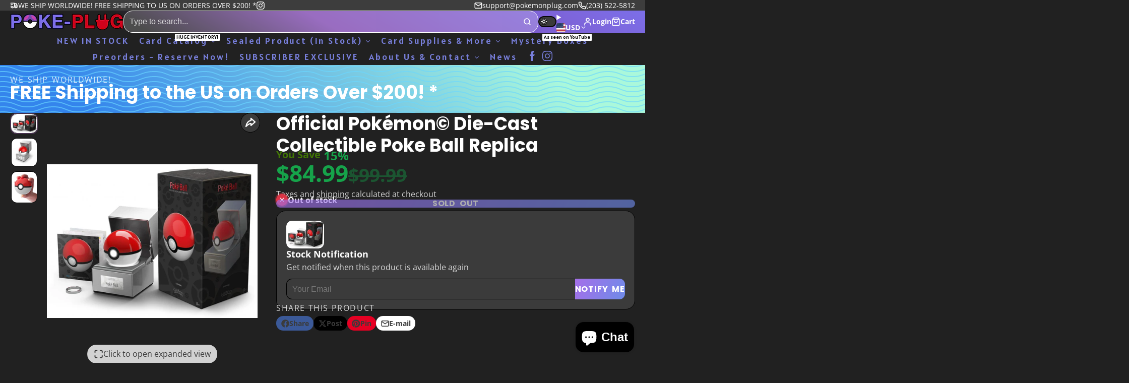

--- FILE ---
content_type: text/css
request_url: https://pokemonplug.com/cdn/shop/t/57/assets/sticky-add-to-cart.css?v=9896262653510208021735073868
body_size: -28
content:
.\#sticky-add-to-cart.\@position\:bottom .\#sticky-add-to-cart-wrapper{bottom:0;transform:translateY(100%)}.\#sticky-add-to-cart.\@position\:top .\#sticky-add-to-cart-wrapper{top:calc(var(--header-height, 0px) + var(--navbar-height, 0px));transform:translateY(-100%)}.\#sticky-add-to-cart.\!active .\#sticky-add-to-cart-wrapper{transform:translateY(0);opacity:1}.\#sticky-add-to-cart.\!active .\#sticky-add-to-cart-wrapper:before{opacity:1}.\#sticky-add-to-cart.\!loading .\#sticky-add-to-cart-loading-overlay{opacity:1;pointer-events:all}.\#sticky-add-to-cart-loading-overlay{top:0;left:0;width:100%;height:100%;position:absolute;display:flex;align-items:center;justify-content:center;background-color:var(--color-g-fg-alpha-50);z-index:99;opacity:0;pointer-events:none}.\#sticky-add-to-cart-wrapper{opacity:0;position:fixed;left:0;padding-block:var(--glob-size-4);width:100%;background-color:var(--color-g-fg);z-index:99;transition:var(--transition-base);box-shadow:var(--color-scheme-box-shadow-drop)}.\#sticky-add-to-cart-inner{display:flex;justify-content:space-between;align-items:center;gap:var(--glob-size-8)}.\#sticky-add-to-cart-info{display:flex;align-items:center;position:relative;gap:var(--glob-size-8);flex:2}.\#sticky-add-to-cart-info-media{width:60px;flex-shrink:0}.\#sticky-add-to-cart-info-title{font-family:var(--glob-product-card-title-family);font-size:var(--glob-product-card-title-size);font-weight:var(--glob-product-card-title-weight);text-transform:var(--glob-product-card-title-transform);letter-spacing:var(--glob-product-card-title-letter-spacing, normal);display:-webkit-box;-webkit-line-clamp:2;-webkit-box-orient:vertical;overflow:hidden}.\#sticky-add-to-cart-info-variant{margin-bottom:0;margin-top:var(--glob-size-2);opacity:.8}.\#sticky-add-to-cart-control{display:flex;align-items:center;justify-content:center;gap:var(--glob-size-8);flex:.5 0 auto}@media (max-width: 991px){.\#sticky-add-to-cart-control{flex-basis:100%}}@media (max-width: 991px){.\#sticky-add-to-cart-control-price{display:none}}.\#sticky-add-to-cart-control-price .\#price{display:flex;align-items:baseline;gap:var(--glob-size-3);font-size:1.3225rem}.\#sticky-add-to-cart-control-price .\#price-item.\@regular{font-weight:var(--font-body-weight-bold)}.\#sticky-add-to-cart-control-price .\#price-item.\@on-sale{color:var(--color-g-sale)}.\#sticky-add-to-cart-control-selector{flex-grow:1}.\#sticky-add-to-cart-control-selector .\#product-options-dropdown-menu{margin-top:0;margin-bottom:var(--glob-size-2)}.\#sticky-add-to-cart-control-selector .\#product-options-dropdown-item-body{padding:var(--glob-size-4) var(--glob-size-5)}@media (max-width: 991px){.\#sticky-add-to-cart-control-button,.\#sticky-add-to-cart-control-button .\#button{width:100%}.\#sticky-add-to-cart-control-button .\#button.\!loading span{border:none}}.\#sticky-add-to-cart-control-button-price{margin-left:var(--glob-size-4);padding-left:var(--glob-size-4);border-left:1px solid var(--color-g-fg-alpha-70)}
/*# sourceMappingURL=/cdn/shop/t/57/assets/sticky-add-to-cart.css.map?v=9896262653510208021735073868 */


--- FILE ---
content_type: text/css
request_url: https://pokemonplug.com/cdn/shop/t/57/assets/moving-content.css?v=124930036242390143981735073870
body_size: -39
content:
@keyframes move{to{transform:translate3d(-100%,0,0)}}.\#moving-content{--moving-content-font-size: var(--glob-heading-size);--moving-content-font-scale: 1;--moving-content-icon-color: var(--color-scheme-icon, currentColor);--moving-content-block-spacing: min(1.5em, 4vh);--moving-content-item-inline-spacing: min(1.25em, 3vw);--moving-content-animation-direction: normal;--moving-content-animation-play-state: running;--moving-content-animation-speed-mult: 1;--moving-content-content-overflow: hidden;overflow:var(--moving-content-content-overflow);display:flex}.\#moving-content.\@stop-on-hover:hover{--moving-content-animation-play-state: paused}.\#moving-content.\@stacked{--moving-content-block-spacing: 0;--moving-content-item-inline-spacing: 0}.\#moving-content:not(.\@stacked) .\#moving-content-item .\#media{border-radius:var(--glob-border-radius-base);-webkit-mask-image:-webkit-radial-gradient(white,black)}.\#moving-content-items{overflow:var(--moving-content-content-overflow);display:flex;align-items:center;justify-content:space-around;padding-block:var(--moving-content-block-spacing);flex-shrink:0;animation:calc(var(--content-width, 0) * 1s / 30 * var(--moving-content-animation-speed-mult)) linear infinite move;animation-direction:var(--moving-content-animation-direction);animation-play-state:var(--moving-content-animation-play-state);will-change:transform;backface-visibility:hidden}.\#moving-content-item{--height: auto;height:var(--height);padding-inline:var(--moving-content-item-inline-spacing);backface-visibility:hidden}.\#moving-content-item-content{display:flex;gap:min(1em,2.5vh);align-items:center;width:fit-content}.\#moving-content-item-icon{width:.8em;color:var(--moving-content-icon-color)}.\#moving-content-item-icon .\#icon{--size: .8em}.\#moving-content:not(.\@testimonials){font-family:var(--glob-heading-family);font-size:var(--glob-heading-size);font-weight:var(--glob-heading-weight);text-transform:var(--glob-heading-transform);letter-spacing:var(--glob-heading-letter-spacing, normal);font-size:calc(var(--moving-content-font-size) * var(--moving-content-font-scale))}.\#moving-content:not(.\@testimonials) .\#moving-content-item{-webkit-mask-image:-webkit-radial-gradient(white,black)}.\#moving-content:not(.\@testimonials) .\#moving-content-item .\#media-image,.\#moving-content:not(.\@testimonials) .\#moving-content-item .\#media-placeholder{width:auto;height:100%}.\#moving-content.\@testimonials{--moving-content-block-spacing: 0;--moving-content-content-overflow: visible;overflow-x:clip}.\#moving-content.\@testimonials .\#moving-content-item{--width: auto;width:var(--width)}@media (max-width: 991px){.\#moving-content.\@testimonials .\#moving-content-item{width:90vw}}
/*# sourceMappingURL=/cdn/shop/t/57/assets/moving-content.css.map?v=124930036242390143981735073870 */


--- FILE ---
content_type: image/svg+xml
request_url: https://pokemonplug.com/cdn/shop/t/57/assets/pattern-bank-note.svg?v=166022777822006829141735073869
body_size: 136
content:
<svg width="100px" height="20px" viewBox="0 0 100 20" version="1.1" xmlns="http://www.w3.org/2000/svg" xmlns:xlink="http://www.w3.org/1999/xlink">
    <g id="Page-1" stroke="none" stroke-width="1" fill="none" fill-rule="evenodd">
        <g id="bank-note" fill="#000000">
            <path d="M21.1841339,20 C21.5411448,19.869748 21.9037256,19.7358773 22.272392,19.5983261 C22.6346445,19.4631679 23.8705367,18.9999982 24.0399055,18.9366758 C33.6397477,15.3475548 39.6469349,14 50,14 C60.2711361,14 65.3618399,15.2217689 74.6286093,18.9284767 C75.584355,19.310775 76.4978747,19.6675274 77.3787841,20 L83.604005,20 C81.0931362,19.2694473 78.4649665,18.3089537 75.3713907,17.0715233 C65.8881601,13.2782311 60.5621972,12 50,12 C39.3741437,12 33.144814,13.3973866 23.3395101,17.0633242 C23.1688625,17.1271247 21.9338538,17.5899633 21.5732596,17.7245028 C19.0984715,18.6478581 16.912678,19.3994574 14.8494171,20 L21.1841339,20 L21.1841339,20 Z M21.1841339,0 C13.2575214,2.89194861 8.07672845,4 7.87150385e-14,4 L7.81597009e-14,4 L0,2 C5.74391753,2 9.9514017,1.4256397 14.8494171,1.40165657e-15 L21.1841339,6.9388939e-17 L21.1841339,0 Z M77.3787841,2.21705987e-12 C85.238555,2.9664329 90.5022896,4 100,4 L100,2 C93.1577329,2 88.6144135,1.4578092 83.604005,1.04805054e-13 L77.3787841,0 L77.3787841,2.21705987e-12 Z M7.87150385e-14,14 C8.44050043,14 13.7183277,12.7898887 22.272392,9.59832609 C22.6346445,9.46316794 23.8705367,8.99999822 24.0399055,8.9366758 C33.6397477,5.34755477 39.6469349,4 50,4 C60.2711361,4 65.3618399,5.2217689 74.6286093,8.92847669 C84.1118399,12.7217689 89.4378028,14 100,14 L100,12 C89.7288639,12 84.6381601,10.7782311 75.3713907,7.07152331 C65.8881601,3.2782311 60.5621972,2 50,2 C39.3741437,2 33.144814,3.39738661 23.3395101,7.0633242 C23.1688625,7.12712472 21.9338538,7.58996334 21.5732596,7.72450279 C13.2235239,10.8398294 8.16350991,12 0,12 L7.81597009e-14,14 L7.87150385e-14,14 L7.87150385e-14,14 Z" id="Combined-Shape"></path>
        </g>
    </g>
</svg>

--- FILE ---
content_type: text/javascript
request_url: https://pokemonplug.com/cdn/shop/t/57/assets/variant-selector-modal.js?v=55539566443243762781735073867
body_size: -572
content:
const{Core,Events,DOMEvents,Utils}=Global,{$state}=Utils;customElements.define("variant-selector-modal",class extends Core{elements={};propTypes={"product-id":Number,"product-url":String};render(){this.$({change:this._publishChange})}_publishChange(e){e.stopPropagation(),e.preventDefault(),this.pub(Events.PRODUCT_BUNDLE_VARIANT_CHANGE,{productId:this.prop("product-id"),productURL:this.prop("product-url"),variantId:e.target.value}),$state(this,"disabled",!0)}});
//# sourceMappingURL=/cdn/shop/t/57/assets/variant-selector-modal.js.map?v=55539566443243762781735073867


--- FILE ---
content_type: image/svg+xml
request_url: https://flagicons.lipis.dev/flags/1x1/ar.svg
body_size: 663
content:
<svg xmlns="http://www.w3.org/2000/svg" xmlns:xlink="http://www.w3.org/1999/xlink" id="flag-icons-ar" viewBox="0 0 512 512">
  <path fill="#74acdf" d="M0 0h512v512H0z"/>
  <path fill="#fff" d="M0 170.7h512v170.7H0z"/>
  <g id="ar-c" transform="translate(-153.6)scale(1.024)">
    <path id="ar-a" fill="#f6b40e" stroke="#85340a" stroke-width="1.1" d="m396.8 251.3 28.5 62s.5 1.2 1.3.9c.8-.4.3-1.6.3-1.6l-23.7-64m-.7 24.2c-.4 9.4 5.4 14.6 4.7 23s3.8 13.2 5 16.5c1 3.3-1.2 5.2-.3 5.7 1 .5 3-2.1 2.4-6.8s-4.2-6-3.4-16.3-4.2-12.7-3-22"/>
    <use xlink:href="#ar-a" width="100%" height="100%" transform="rotate(22.5 400 250)"/>
    <use xlink:href="#ar-a" width="100%" height="100%" transform="rotate(45 400 250)"/>
    <use xlink:href="#ar-a" width="100%" height="100%" transform="rotate(67.5 400 250)"/>
    <path id="ar-b" fill="#85340a" d="M404.3 274.4c.5 9 5.6 13 4.6 21.3 2.2-6.5-3.1-11.6-2.8-21.2m-7.7-23.8 19.5 42.6-16.3-43.9"/>
    <use xlink:href="#ar-b" width="100%" height="100%" transform="rotate(22.5 400 250)"/>
    <use xlink:href="#ar-b" width="100%" height="100%" transform="rotate(45 400 250)"/>
    <use xlink:href="#ar-b" width="100%" height="100%" transform="rotate(67.5 400 250)"/>
  </g>
  <use xlink:href="#ar-c" width="100%" height="100%" transform="rotate(90 256 256)"/>
  <use xlink:href="#ar-c" width="100%" height="100%" transform="rotate(180 256 256)"/>
  <use xlink:href="#ar-c" width="100%" height="100%" transform="rotate(-90 256 256)"/>
  <circle cx="256" cy="256" r="28.4" fill="#f6b40e" stroke="#85340a" stroke-width="1.5"/>
  <path id="ar-h" fill="#843511" stroke-width="1" d="M265.7 250q-3.1 0-4.9 2.5c2.2 2 7 2.2 10.3-.2a8 8 0 0 0-5.4-2.4zm0 .4c1.9 0 3.6.8 3.9 1.7-2.2 2.4-5.7 2.2-7.9.4q1.6-2.2 4-2.1"/>
  <use xlink:href="#ar-d" width="100%" height="100%" transform="matrix(-1 0 0 1 512.3 0)"/>
  <use xlink:href="#ar-e" width="100%" height="100%" transform="matrix(-1 0 0 1 512.3 0)"/>
  <use xlink:href="#ar-f" width="100%" height="100%" transform="translate(19.3)"/>
  <use xlink:href="#ar-g" width="100%" height="100%" transform="matrix(-1 0 0 1 512.3 0)"/>
  <path fill="#85340a" d="M251.6 260a2 2 0 1 0 2 3q1.4.8 2.4.6h.3c.5 0 1.6 0 2.3-.6q.6.8 1.6.8a2 2 0 0 0 .4-3.9q.8.3.9 1.3a1.3 1.3 0 0 1-2.7 0 3 3 0 0 1-2.7 1.8 3 3 0 0 1-2.7-1.8q-.1 1.2-1.3 1.3a1.3 1.3 0 0 1-.4-2.6zm2.2 5.8c-2.2 0-3 2-5 3.3l3.5-2.2c1.5-.9 2.8.2 3.7.2s2.2-1.1 3.7-.2q2 1.4 3.5 2.2c-2-1.4-2.8-3.3-5-3.3a6 6 0 0 0-2.2.6q-1.6-.6-2.2-.6"/>
  <path fill="#85340a" d="M253 268.3q-1.2 0-3.6.8c4-1 4.8.4 6.6.4s2.6-1.3 6.6-.4c-4.4-1.4-5.3-.5-6.6-.5-.9 0-1.5-.3-3-.3"/>
  <path fill="#85340a" d="M249.6 269h-.8c4.6.5 2.4 3.1 7.2 3.1s2.6-2.6 7.2-3c-4.8-.5-3.3 2.4-7.2 2.4-3.7 0-2.6-2.5-6.4-2.5"/>
  <path fill="#85340a" d="M260 276.1a4 4 0 0 0-8 0 4 4 0 0 1 8 0"/>
  <path id="ar-e" fill="#85340a" stroke-width="1" d="M238.3 249.9c5-4.4 11.4-5 14.9-1.8a9 9 0 0 1 1.6 3.7q.7 3.8-2.3 8 .5 0 1 .4 2.6-5.1 1.7-10l-.7-2.5c-4.8-4-11.4-4.4-16.2 2.2"/>
  <path id="ar-d" fill="#85340a" stroke-width="1" d="M246.2 248.6c2.8 0 3.5.6 4.8 1.7s2 .9 2.2 1.1 0 .9-.4.7q-.7-.3-2.7-1.8c-1.3-1-2.6-1-4-1-3.8 0-6 3.2-6.5 3s2.2-3.7 6.6-3.7"/>
  <use xlink:href="#ar-h" width="100%" height="100%" transform="translate(-19.6)"/>
  <circle id="ar-f" cx="246.3" cy="252.1" r="2" fill="#85340a" stroke-width="1"/>
  <path id="ar-g" fill="#85340a" stroke-width="1" d="M241 253.4c3.7 2.8 7.4 2.6 9.6 1.3s2.2-1.8 1.7-1.8c-.4 0-.9.5-2.6 1.4s-4.4.8-8.8-1z"/>
</svg>


--- FILE ---
content_type: text/javascript
request_url: https://pokemonplug.com/cdn/shop/t/57/assets/free-shipping-progress-bar.js?v=37047197737025813571735073868
body_size: -303
content:
const{Core,Events,Cache}=Global,{$fetch,$replaceContent,$toggleDisplay}=Global.Utils;customElements.define("free-shipping-progress-bar",class extends Core{propTypes={"cart-amount":Number,"free-shipping-amount":Number,"hide-on-complete":Boolean};elements={$:["progress","msg-eligible","msg-shortage"]};render(){this.rate=Shopify.currency.rate||1,this.total=this.prop("cart-amount"),this.threshold=this.prop("free-shipping-amount")*this.rate,this.diff=this.threshold-this.total,this.freeShipping=this.diff<=0}set freeShipping(isFree){$toggleDisplay(this.$("msg-eligible"),isFree),$toggleDisplay(this.$("msg-shortage"),!isFree),this.prop("hide-on-complete")&&$toggleDisplay(this.$("progress"),!isFree),this.$("progress").style.setProperty("--progress",Math.min(this.progress,100)),isFree||(this.$remainingValue=this.$("msg-shortage").querySelector("[data-i18n-amount]"),this.$remainingValue.innerHTML=Shopify.formatMoney(this.diff))}get progress(){return Math.round(this.total*100/this.threshold)}});
//# sourceMappingURL=/cdn/shop/t/57/assets/free-shipping-progress-bar.js.map?v=37047197737025813571735073868


--- FILE ---
content_type: application/x-javascript
request_url: https://app.sealsubscriptions.com/shopify/public/status/shop/benjaminfranklyn100.myshopify.com.js?1769248952
body_size: -158
content:
var sealsubscriptions_settings_updated='1761456534c';

--- FILE ---
content_type: image/svg+xml
request_url: https://flagicons.lipis.dev/flags/1x1/at.svg
body_size: -241
content:
<svg xmlns="http://www.w3.org/2000/svg" id="flag-icons-at" viewBox="0 0 512 512">
  <path fill="#fff" d="M0 170.7h512v170.6H0z"/>
  <path fill="#c8102e" d="M0 0h512v170.7H0zm0 341.3h512V512H0z"/>
</svg>


--- FILE ---
content_type: text/javascript;charset=UTF-8
request_url: https://searchserverapi1.com/recommendations?api_key=9h7a8Z4K3L&recommendation_widget_key=8Y7Z2Y1V6U1T2R4&request_page=product&product_ids=6780224569541&recommendation_collection=&restrictBy%5Bshopify_market_catalogs%5D=22007316677&union%5Bprice%5D%5Bmin%5D=price_US_USD&shopify_currency=USD&shopify_country=US&output=jsonp&callback=jQuery37105125964986467808_1769248979503&_=1769248979504
body_size: -31
content:
jQuery37105125964986467808_1769248979503({"error":"NO_PRODUCTS"});

--- FILE ---
content_type: image/svg+xml
request_url: https://flagicons.lipis.dev/flags/1x1/pf.svg
body_size: 1288
content:
<svg xmlns="http://www.w3.org/2000/svg" id="flag-icons-pf" viewBox="0 0 512 512">
  <defs>
    <clipPath id="pf-a">
      <path fill-opacity=".7" d="M0 0h512v512H0z"/>
    </clipPath>
  </defs>
  <g clip-path="url(#pf-a)">
    <path fill="#fff" d="M0 0h512v512H0z" style="width:0"/>
    <path fill="#083d9c" fill-rule="evenodd" stroke="#083d9c" stroke-width="2pt" d="M210.4 363.5s11.6-9.4 22.8-9.4 14.4 7.8 22.2 8.4 14.4-7.8 24-8c9.8-.4 22 6.8 22 6.8L258.9 374l-48.5-10.6zm-24.3-13.8 144.3.7s-12.5-13.5-27.2-13.8-10.6 6.3-21.8 7.2-14.1-6.9-24.4-6.6-16.3 6.6-24 6.9c-7.9.3-17.9-7.8-23.8-7.5S182 346 182 346zm-18.5-17.2 178.1.7c2.9-4.1-8.7-13.8-19.3-14.7-8.8.3-15 9-22.2 9.3s-15.3-9-23.5-8.7c-8 .3-16.5 8.8-24.6 8.8s-14.1-9.1-24.4-9.1-15 10-22.8 9.4c-7.9-.7-14.7-10-22.2-10s-20 11.2-22.5 10.6 3.1 4.7 3.4 3.7z"/>
    <path fill="red" fill-rule="evenodd" stroke="#000" stroke-linejoin="round" stroke-width="2.5" d="m236 233.5 41 11V186c-18.8 1-34.4-35.6-1.3-38.1-32.4-4.8-36.2 3.7-40 12.7z"/>
    <path fill="#083d9c" fill-rule="evenodd" stroke="#083d9c" stroke-linecap="round" stroke-width="5" d="m210.1 276 92.5.3"/>
    <path fill="none" stroke="#000" stroke-linecap="round" stroke-width="4" d="m214.5 253.8 11 14.7m-11 0 11.9-14.4m-5.6-1.3-.4 9.1m11.6-8.1 11 14.7m-11 0 11.9-14.4m-5.6-1.3-.4 9.1m12-8.1 10.8 14.7m-10.9 0 11.9-14.4m-5.6-1.3-.3 9.1m12.4-8.1 11 14.7m-11 0 12-14.4m-5.7-1.3-.3 9.1m11.9-8.1 10.9 14.7m-11 0 12-14.4m-5.7-1.3-.3 9.1"/>
    <path fill="#ef7d08" fill-rule="evenodd" d="m148 277 39.3.2v-24.7l-45-2.1 5.6 26.5zm-2-34.1 42 4-.4-17.5-41-16.2zm8.5-35 32.2 15.6 4.6-4.8s-3-2-2.8-4c0-1.8 3-2.1 3-4.2 0-1.9-3.3-2.1-3.3-4-.3-2 2.6-4.3 2.6-4.3L161.7 177zm211.2 69.3h-41.5l-.3-24 45.6-3.5zm-41.2-29.7 49.4-6-10.7-28.3-39 16.5zm36-42.1L324.7 224c-.5-2-1-4-3.4-5.6 0 0 2.2-1.3 2.2-3.5s-2.9-2.5-2.9-3.7 2.6-2.4 2.8-5.2c-.3-2-2.8-4.6-2.3-5.2l27.7-21.2 11.5 25.7zM283.1 247l17.9-.8.3-7.2zm-54.3-.6L210 246v-7.5zm-.1-2.2-18.7-9.6v-12.5s-2.2.3-1.9-2.2c.1-5.2 13.8 9.5 20.7 14.3zm54.4-1.1V235s16.8-15.2 20.4-18c0 3.1-2 5.5-2 5.5v12zM174 174.7l18.9 21c.5-2 4.8-2.2 9.2-2 4.4.4 7.9-.2 7.9 3 0 3-2.3 2.6-2.3 4.8s3.4 2 3.4 4.8-2.4 2.2-2.5 4.4c0 1.8 2.6 2 2.6 2l17.7 17.1v-18.4l-36.5-57.3zm29-21.7 24.8 50.7s.3-46.8 4.4-49.3l-7-12.8zm107.7 2-27.6 49.3v-20.8s2.3-3.5-1.3-3.2-8.1-.3-8.1-.3l11.1-39zm28.4 21.1c-.3.6-18.7 19.2-18.7 19.2-.8-2.2-6.4-1.1-11.6-1.1-5.3 0-6 1.7-5.8 3 .6 3.7 2.4 1 2.4 4.4 0 3.3-2.6 2-2.8 4.5.2 2.8 4 2.1 1.8 4.3l-21.3 20.4v-19.4l39.6-61.5z"/>
    <path fill="red" fill-rule="evenodd" stroke="#000" stroke-linejoin="round" stroke-width="2.5" d="M245.1 286.3c-8.9 14.7-32.7 10.4-38.2 0-1.7-.4-.7-63.5-.7-63.5s-2.7-1.2-2.8-3.1 3.6-2.1 3.6-4.6-3.8-1.6-3.9-4c0-2.5 4.1-2.2 4-4.4-.3-2.5-4.6-2.1-4.8-4.5-.2-1.8 3-3.4 4-4.2h-9.9c-4.8 0 .1 1.1 0 4 0 1.8-2.4 3-2.6 4.6 0 1.6 3.4 2.7 3.5 4.7 0 1.7-3.5 1.9-3.4 3.5.3 2.7 3.1 3.3 3.1 5 0 1.6-3.9 2.3-3.9 3.6l.6 64.8c6 31.8 41.4 39.8 51.4-2zm23.3 0c9 14.7 32.7 10.4 38.3 0 1.7-.4.7-63.5.7-63.5s2.7-1.2 2.8-3.1-3.4-2.1-3.4-4.6 3.6-1.6 3.7-4c0-2.5-3.8-2.3-3.6-4.6.2-2.5 3.1-2.2 3.3-4.5.1-2-1.9-3.2-2.8-4h9.7c4.9 0 0 1.1 0 4 0 1.8 2.5 3 2.7 4.6 0 1.6-3.5 2.7-3.5 4.7 0 1.7 3.5 1.9 3.3 3.5-.2 2.7-3 3.3-3 5 0 1.6 3.9 2.3 3.9 3.6-.2 2.6-.6 64.8-.6 64.8-6.1 31.8-41.4 39.8-51.5-2z"/>
    <path fill="#083d9c" fill-rule="evenodd" stroke="#083d9c" stroke-width="2pt" d="M236.5 315.3h39.8c.3-.3-9-13.8-20-12.8-12.2.3-20.5 12.8-19.8 12.8zm126.8-1h-54.4s7-4.1 9-8c3.5 2 2.5 3.9 9.5 4.2s13.8-8 20.5-7.7 15.4 11.8 15.4 11.5zm-214.4 0h54.4s-7-4.1-9-8c-3.5 2-2.5 3.9-9.6 4.2s-13.7-8-20.5-7.7c-6.7.3-15.3 11.8-15.3 11.5zm4-17 38.8.2s-2.5-5.3-2.8-11.8c-10-3.5-18.2 7.5-25.3 7.8s-14.7-7.8-14.7-7.8l4 11.5zm207 0-38.8.2s2.5-5.3 2.8-11.8c10-3.5 18.1 7.5 25.3 7.8s14.7-7.8 14.7-7.8l-4 11.5zm-113.5.2 19.7-.6s.3-6-10-6-9.4 7-9.7 6.6zm-12-8.4c3.5-1.9 6.7-3.8 8.8-8.1l-13.4.3s-6.2 3.7-9.4 7.8zm43.5 0a18 18 0 0 1-8.7-8.1l13.4.3s6.3 3.7 9.4 7.8z"/>
    <path fill="#de2010" fill-rule="evenodd" d="M-128 384h768v128h-768zm0-384h768v128h-768z"/>
  </g>
</svg>


--- FILE ---
content_type: image/svg+xml
request_url: https://pokemonplug.com/cdn/shop/t/57/assets/pattern-bank-note.svg?v=166022777822006829141735073869
body_size: -452
content:
<svg width="100px" height="20px" viewBox="0 0 100 20" version="1.1" xmlns="http://www.w3.org/2000/svg" xmlns:xlink="http://www.w3.org/1999/xlink">
    <g id="Page-1" stroke="none" stroke-width="1" fill="none" fill-rule="evenodd">
        <g id="bank-note" fill="#000000">
            <path d="M21.1841339,20 C21.5411448,19.869748 21.9037256,19.7358773 22.272392,19.5983261 C22.6346445,19.4631679 23.8705367,18.9999982 24.0399055,18.9366758 C33.6397477,15.3475548 39.6469349,14 50,14 C60.2711361,14 65.3618399,15.2217689 74.6286093,18.9284767 C75.584355,19.310775 76.4978747,19.6675274 77.3787841,20 L83.604005,20 C81.0931362,19.2694473 78.4649665,18.3089537 75.3713907,17.0715233 C65.8881601,13.2782311 60.5621972,12 50,12 C39.3741437,12 33.144814,13.3973866 23.3395101,17.0633242 C23.1688625,17.1271247 21.9338538,17.5899633 21.5732596,17.7245028 C19.0984715,18.6478581 16.912678,19.3994574 14.8494171,20 L21.1841339,20 L21.1841339,20 Z M21.1841339,0 C13.2575214,2.89194861 8.07672845,4 7.87150385e-14,4 L7.81597009e-14,4 L0,2 C5.74391753,2 9.9514017,1.4256397 14.8494171,1.40165657e-15 L21.1841339,6.9388939e-17 L21.1841339,0 Z M77.3787841,2.21705987e-12 C85.238555,2.9664329 90.5022896,4 100,4 L100,2 C93.1577329,2 88.6144135,1.4578092 83.604005,1.04805054e-13 L77.3787841,0 L77.3787841,2.21705987e-12 Z M7.87150385e-14,14 C8.44050043,14 13.7183277,12.7898887 22.272392,9.59832609 C22.6346445,9.46316794 23.8705367,8.99999822 24.0399055,8.9366758 C33.6397477,5.34755477 39.6469349,4 50,4 C60.2711361,4 65.3618399,5.2217689 74.6286093,8.92847669 C84.1118399,12.7217689 89.4378028,14 100,14 L100,12 C89.7288639,12 84.6381601,10.7782311 75.3713907,7.07152331 C65.8881601,3.2782311 60.5621972,2 50,2 C39.3741437,2 33.144814,3.39738661 23.3395101,7.0633242 C23.1688625,7.12712472 21.9338538,7.58996334 21.5732596,7.72450279 C13.2235239,10.8398294 8.16350991,12 0,12 L7.81597009e-14,14 L7.87150385e-14,14 L7.87150385e-14,14 Z" id="Combined-Shape"></path>
        </g>
    </g>
</svg>